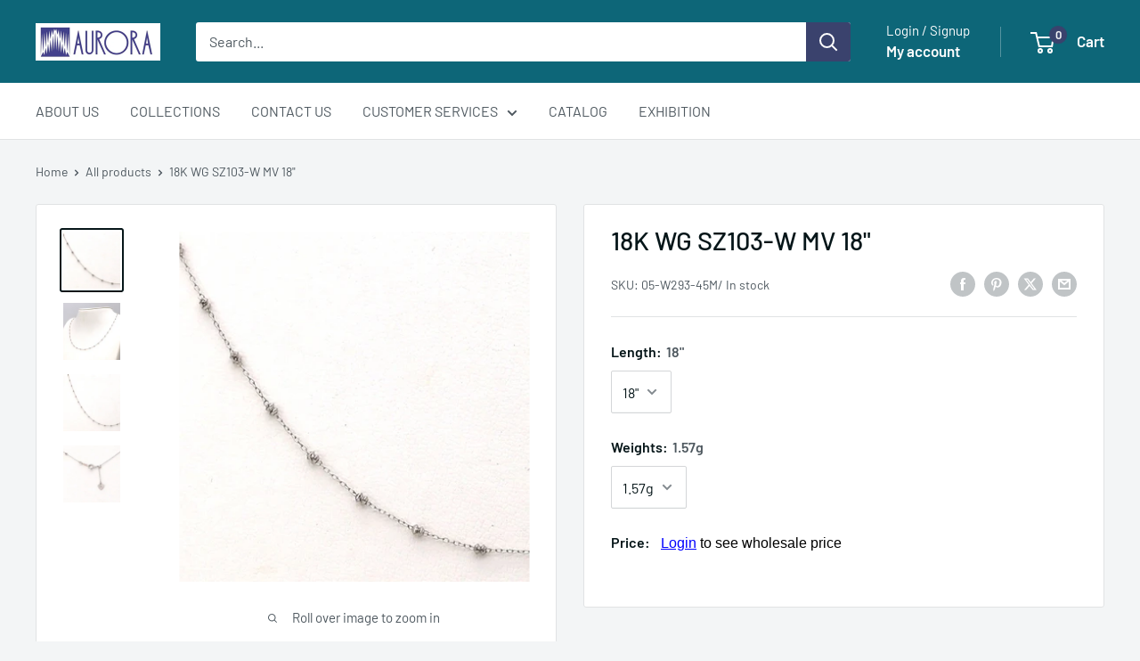

--- FILE ---
content_type: text/javascript
request_url: https://jpaurora.com/cdn/shop/t/32/assets/custom.js?v=102476495355921946141745404929
body_size: -768
content:
//# sourceMappingURL=/cdn/shop/t/32/assets/custom.js.map?v=102476495355921946141745404929
